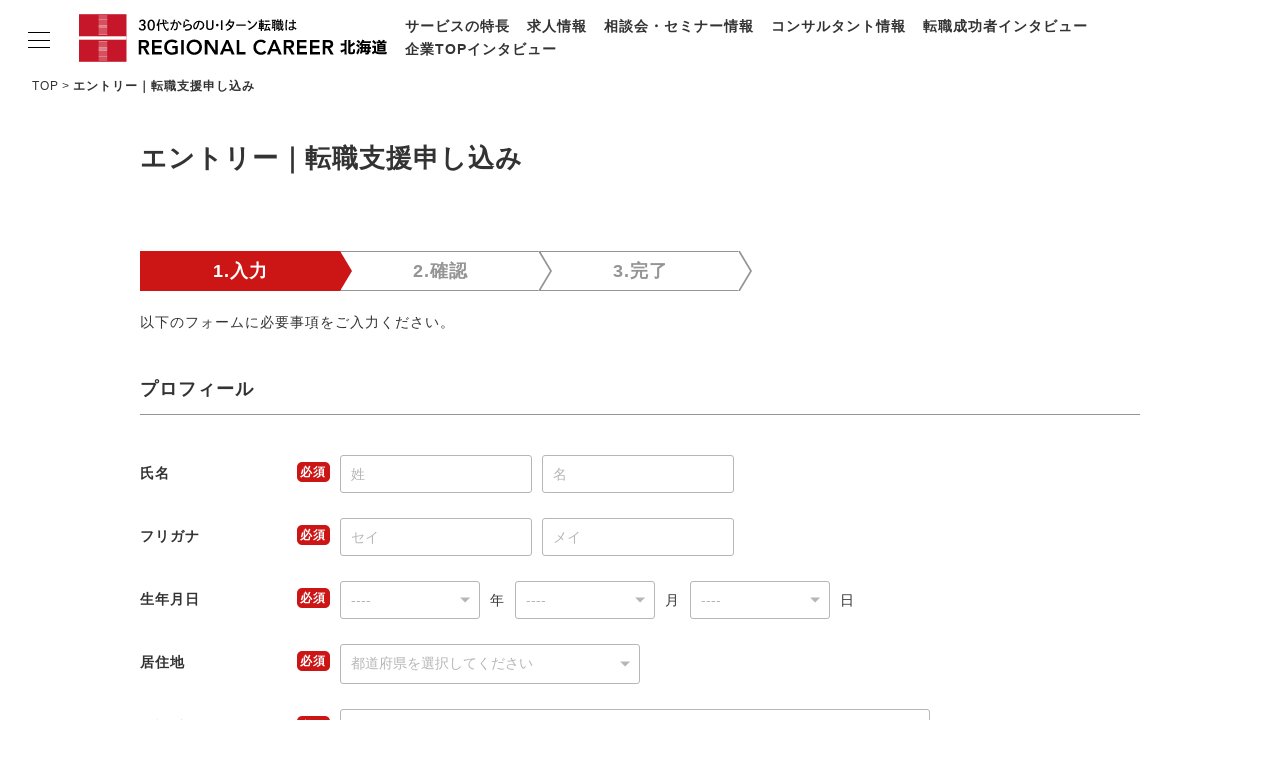

--- FILE ---
content_type: text/html; charset=UTF-8
request_url: https://rs-hokkaido.net/entry/index/job_id:14966/company_id:1
body_size: 20791
content:
<!doctype html>
<html lang="ja">
<head>
<meta charset="UTF-8">
<meta name="viewport" content="width=device-width,initial-scale=1">
<title>今すぐ転職をお考えの方へ｜リージョナルキャリア北海道</title>
<meta name="Description" content="今すぐU・Iターン転職をお考えの方へ。『リージョナルキャリア北海道』のサービス申し込みページです。上場・大手・優良企業の求人情報（非公開案件含む）をもとに、経験豊富なコンサルタントがあなたの転職活動をサポートします。【完全無料】">
<meta http-equiv="Pragma" content="no-cache">
<meta http-equiv="Cache-Control" content="no-cache">
<meta http-equiv="Imagetoolbar" content="no">
<meta name="format-detection" content="telephone=no">
<link rel="shortcut icon" href="/assets/favicon.ico">
<meta property="og:title" content="今すぐ転職をお考えの方へ｜リージョナルキャリア北海道">
<meta property="og:type" content="article">
<meta property="og:description" content="今すぐU・Iターン転職をお考えの方へ。『リージョナルキャリア北海道』のサービス申し込みページです。上場・大手・優良企業の求人情報（非公開案件含む）をもとに、経験豊富なコンサルタントがあなたの転職活動をサポートします。【完全無料】">
<meta property="og:url" content="https://rs-hokkaido.net/entry/index/job_id:14966/company_id:1">
<meta property="og:image" content="/assets/img/ogp.png">
<meta property="og:site_name" content="リージョナルキャリア北海道">
<!--css-->
<link rel="stylesheet" href="/assets/css/style.css">
<!--js-->
<script src="//ajax.googleapis.com/ajax/libs/jquery/3.6.0/jquery.min.js"></script>
<script src="/assets/js/script.js"></script>
<script src="/assets/js/fixHeight.js"></script>
<script>
function changeColor(selectItem){
    if( selectItem.value == "" ){
        selectItem.style.color = "";
    }else{
        selectItem.style.color = "black";
    }
}
$(function(){
    $('select').each(function(){changeColor(this)});
});
</script>
<!-- Google Tag Manager -->
<script>(function(w,d,s,l,i){w[l]=w[l]||[];w[l].push({'gtm.start':
new Date().getTime(),event:'gtm.js'});var f=d.getElementsByTagName(s)[0],
j=d.createElement(s),dl=l!='dataLayer'?'&l='+l:'';j.async=true;j.src=
'https://www.googletagmanager.com/gtm.js?id='+i+dl;f.parentNode.insertBefore(j,f);
})(window,document,'script','dataLayer','GTM-WK8T88C');</script>
<!-- End Google Tag Manager -->
</head>

<body id="entry">
	<!-- Google Tag Manager (noscript) -->
	<noscript><iframe src="https://www.googletagmanager.com/ns.html?id=GTM-WK8T88C" height="0" width="0" style="display:none;visibility:hidden"></iframe></noscript>
	<!-- End Google Tag Manager (noscript) -->

	<header class="l-header l-header-branch">
		<div class="l-headerInner">
			<div class="l-logo">
				<a href="/">
					<picture>
						<source srcset="/assets/img/common/logo_sm.svg" media="(max-width: 768px)">
						<img src="/assets/img/common/logo_pc.svg" alt="30代からのU・Iターン転職はリージョナルキャリア北海道">
					</picture>
				</a>
			</div>
			<nav class="l-headerNav">
				<ul class="l-headerNav_item">
					<li><a href="/feature/">サービスの特長</a></li>
					<li><a href="/job/">求人情報</a></li>
					<li><a href="/career/">相談会・セミナー情報</a></li>
					<li><a href="/consultant/">コンサルタント情報</a></li>
					<li><a href="/hero/">転職成功者インタビュー</a></li>
					<li><a href="/change/">企業TOPインタビュー</a></li>
				</ul>
			</nav>
		</div>
	</header>

	<nav class="l-gn l-gn-branch">
		<input id="nav-input" type="checkbox" class="l-gnBtn_input">
		<div class="l-gn_inner">
			<label class="l-gnBtn" for="nav-input">
				<span class="l-gnBtn_line l-gnBtn_line-1"></span>
				<span class="l-gnBtn_line l-gnBtn_line-2"></span>
				<span class="l-gnBtn_line l-gnBtn_line-3"></span>
			</label>
			<div class="l-gn_item">
				<p class="l-gnLogo">
					<a href="/">
						<picture>
							<source srcset="/assets/img/common/logo_sm.svg" media="(max-width: 768px)">
							<img src="/assets/img/common/logo_pc.svg" alt="30代からのU・Iターン転職はリージョナルキャリア北海道">
						</picture>
					</a>
				</p>
				<ul class="l-gn_itemList">
					<li><a href="/feature/">サービスの特長</a></li>
					<li><a href="/job/">求人情報</a></li>
					<li><a href="/career/">相談会・セミナー情報</a></li>
					<li><a href="/consultant/">コンサルタント情報</a></li>
					<li><a href="/hero/">転職成功者インタビュー</a></li>
					<li><a href="/change/">企業TOPインタビュー</a></li>
					<li><a href="/life/">北海道の特色</a></li>
					<li><a href="/staffblog/">地域情報ブログ</a></li>
					<li><a href="/news.html">ニュース</a></li>
				</ul>
				<ul class="p-entryLinkList">
					<li class="p-entryLinkList_item"><a href="/entry/" class="p-entryLinkList_itemBtn p-entryLinkList_itemBtn-entry">今すぐ転職をお考えの方</a></li>
					<li class="p-entryLinkList_item"><a href="/pre-entry/" class="p-entryLinkList_itemBtn p-entryLinkList_itemBtn-preentry">中長期で転職をお考えの方</a></li>
				</ul>
			</div>
		</div>
		<label class="l-gnOverlay" for="nav-input"></label>
	</nav>

	<main class="l-main">
		<ul class="p-breadcrumbs">
			<li><a href="/">TOP</a></li>
			<li>エントリー｜転職支援申し込み</li>
		</ul>

		<div class="c-content_inner u-mb70">
			<h1 class="c-headline1 u-mb70">エントリー｜転職支援申し込み</h1>
			<ol class="p-formStep u-mb20">
				<li class="p-formStep_item active">
					<p class="p-formStep_itemInner">1.入力</p>
				</li>
				<li class="p-formStep_item">
					<p class="p-formStep_itemInner">2.確認</p>
				</li>
				<li class="p-formStep_item">
					<p class="p-formStep_itemInner">3.完了</p>
				</li>
			</ol>
			<p class="u-mb40">以下のフォームに必要事項をご入力ください。</p>


			<form enctype="multipart/form-data" method="post" accept-charset="utf-8" class="p-form" inputDefaults="   " novalidate="novalidate" action="/entry/index/job_id:14966/company_id:1"><div style="display:none;"><input type="hidden" name="_method" value="POST"/><input type="hidden" name="_csrfToken" autocomplete="off" value="yP4cSTlV3py8PTnvIfWGIhOIGLHhcjCX/3Klr++AV40SkPuZWLP5uC85ZRdY7lP3GG4T71/1NiZfF21dJvK2WXHh5L2sdiEsKr950NMTUq/MEZWc3OFg7iSpn6A5hcjcSQxRIm6NZs95X3WLOpZXQw=="/></div>
				<input type="hidden" name="job_id" value=""/><input type="hidden" name="company_id" id="EntryCompanyId" value=""/><input type="hidden" name="job_table_id"/>
				<input type="hidden" name="pref" id="EntryPref" value=""/><input type="hidden" name="url" id="EntryUrl" value=""/>
				<section class="p-formSect">
					<h2 class="p-formSect_ttl">プロフィール</h2>
					<dl class="p-forminputItems">
						<dt>氏名<span class="p-formSect_required">必須</span></dt>
						<dd>
							<div>
								<input type="text" name="lastname" class="p-form_item p-formTypeEntry-name" title="姓" placeholder="姓"/>
							</div>
							<div>
								<input type="text" name="firstname" class="p-form_item p-formTypeEntry-name" title="名" placeholder="名"/>
							</div>
							
						</dd>
						<dt>フリガナ<span class="p-formSect_required">必須</span></dt>
						<dd>
							<div>
								<input type="text" name="lastkana" class="p-form_item p-formTypeEntry-name" title="セイ" placeholder="セイ"/>
							</div>
							<div>
								<input type="text" name="firstkana" class="p-form_item p-formTypeEntry-name" title="メイ" placeholder="メイ"/>
							</div>
							
						</dd>
						<dt>生年月日<span class="p-formSect_required">必須</span></dt>
						<dd>
							<div class="p-formType-select p-formTypeEntry-date1">
								<select name="birthday_year" class="p-form_item" onchange="changeColor(this)"><option value="">----</option><option value="2026">2026</option><option value="2025">2025</option><option value="2024">2024</option><option value="2023">2023</option><option value="2022">2022</option><option value="2021">2021</option><option value="2020">2020</option><option value="2019">2019</option><option value="2018">2018</option><option value="2017">2017</option><option value="2016">2016</option><option value="2015">2015</option><option value="2014">2014</option><option value="2013">2013</option><option value="2012">2012</option><option value="2011">2011</option><option value="2010">2010</option><option value="2009">2009</option><option value="2008">2008</option><option value="2007">2007</option><option value="2006">2006</option><option value="2005">2005</option><option value="2004">2004</option><option value="2003">2003</option><option value="2002">2002</option><option value="2001">2001</option><option value="2000">2000</option><option value="1999">1999</option><option value="1998">1998</option><option value="1997">1997</option><option value="1996">1996</option><option value="1995">1995</option><option value="1994">1994</option><option value="1993">1993</option><option value="1992">1992</option><option value="1991">1991</option><option value="1990">1990</option><option value="1989">1989</option><option value="1988">1988</option><option value="1987">1987</option><option value="1986">1986</option><option value="1985">1985</option><option value="1984">1984</option><option value="1983">1983</option><option value="1982">1982</option><option value="1981">1981</option><option value="1980">1980</option><option value="1979">1979</option><option value="1978">1978</option><option value="1977">1977</option><option value="1976">1976</option><option value="1975">1975</option><option value="1974">1974</option><option value="1973">1973</option><option value="1972">1972</option><option value="1971">1971</option><option value="1970">1970</option><option value="1969">1969</option><option value="1968">1968</option><option value="1967">1967</option><option value="1966">1966</option><option value="1965">1965</option><option value="1964">1964</option><option value="1963">1963</option><option value="1962">1962</option><option value="1961">1961</option><option value="1960">1960</option><option value="1959">1959</option><option value="1958">1958</option><option value="1957">1957</option><option value="1956">1956</option><option value="1955">1955</option><option value="1954">1954</option><option value="1953">1953</option><option value="1952">1952</option><option value="1951">1951</option><option value="1950">1950</option><option value="1949">1949</option><option value="1948">1948</option><option value="1947">1947</option><option value="1946">1946</option><option value="1945">1945</option><option value="1944">1944</option><option value="1943">1943</option><option value="1942">1942</option><option value="1941">1941</option><option value="1940">1940</option><option value="1939">1939</option><option value="1938">1938</option><option value="1937">1937</option><option value="1936">1936</option><option value="1935">1935</option><option value="1934">1934</option><option value="1933">1933</option><option value="1932">1932</option><option value="1931">1931</option><option value="1930">1930</option><option value="1929">1929</option><option value="1928">1928</option><option value="1927">1927</option><option value="1926">1926</option></select>
							</div>
							<p>年</p>
							<div class="p-formType-select p-formTypeEntry-date1">
								<select name="birthday_month" class="p-form_item" onchange="changeColor(this)"><option value="">----</option><option value="01">01</option><option value="02">02</option><option value="03">03</option><option value="04">04</option><option value="05">05</option><option value="06">06</option><option value="07">07</option><option value="08">08</option><option value="09">09</option><option value="10">10</option><option value="11">11</option><option value="12">12</option></select>
							</div>
							<p>月</p>
							<div class="p-formType-select p-formTypeEntry-date1">
								<select name="birthday_day" class="p-form_item" onchange="changeColor(this)"><option value="">----</option><option value="01">1</option><option value="02">2</option><option value="03">3</option><option value="04">4</option><option value="05">5</option><option value="06">6</option><option value="07">7</option><option value="08">8</option><option value="09">9</option><option value="10">10</option><option value="11">11</option><option value="12">12</option><option value="13">13</option><option value="14">14</option><option value="15">15</option><option value="16">16</option><option value="17">17</option><option value="18">18</option><option value="19">19</option><option value="20">20</option><option value="21">21</option><option value="22">22</option><option value="23">23</option><option value="24">24</option><option value="25">25</option><option value="26">26</option><option value="27">27</option><option value="28">28</option><option value="29">29</option><option value="30">30</option><option value="31">31</option></select>
							</div>
							<p>日</p>
							
						</dd>
						<dt>居住地<span class="p-formSect_required">必須</span></dt>
						<dd>
							<div class="p-formType-select p-formTypeEntry-M">
								<select name="prefecture" class="p-form_item" onchange="changeColor(this)" required="required"><option value="">都道府県を選択してください</option><option value="1">北海道</option><option value="2">青森県</option><option value="3">岩手県</option><option value="4">宮城県</option><option value="5">秋田県</option><option value="6">山形県</option><option value="7">福島県</option><option value="8">茨城県</option><option value="9">栃木県</option><option value="10">群馬県</option><option value="11">埼玉県</option><option value="12">千葉県</option><option value="13">東京都</option><option value="14">神奈川県</option><option value="15">新潟県</option><option value="16">富山県</option><option value="17">石川県</option><option value="18">福井県</option><option value="19">山梨県</option><option value="20">長野県</option><option value="21">岐阜県</option><option value="22">静岡県</option><option value="23">愛知県</option><option value="24">三重県</option><option value="25">滋賀県</option><option value="26">京都府</option><option value="27">大阪府</option><option value="28">兵庫県</option><option value="29">奈良県</option><option value="30">和歌山県</option><option value="31">鳥取県</option><option value="32">島根県</option><option value="33">岡山県</option><option value="34">広島県</option><option value="35">山口県</option><option value="36">徳島県</option><option value="37">香川県</option><option value="38">愛媛県</option><option value="39">高知県</option><option value="40">福岡県</option><option value="41">佐賀県</option><option value="42">長崎県</option><option value="43">熊本県</option><option value="44">大分県</option><option value="45">宮崎県</option><option value="46">鹿児島県</option><option value="47">沖縄県</option><option value="48">海外</option></select>
							</div>
							
						</dd>
						<dt>電話番号<span class="p-formSect_required">必須</span></dt>
						<dd><input type="tel" name="tel" class="p-form_item p-formTypeEntry-L" placeholder="例：090-1234-5678"/>
							
						</dd>
						<dt>メールアドレス<span class="p-formSect_required">必須</span></dt>
						<dd><input type="text" name="email" class="p-form_item p-formTypeEntry-L" placeholder="例：example@regional.co.jp"/>
							
						</dd>
					</dl>
				</section>

				<section class="p-formSect">
					<h2 class="p-formSect_ttl">学歴・職歴</h2>
					<dl class="p-forminputItems">
						<dt>最終学歴<span class="p-formSect_required">必須</span></dt>
						<dd><input type="text" name="academic_background" class="p-form_item p-formTypeEntry-L" placeholder="例：○○大学 ○○学部"/>
							
						</dd>
						<dt>勤務先企業名<span class="p-formSect_required">必須</span></dt>
						<dd><input type="text" name="company" class="p-form_item p-formTypeEntry-L" placeholder="例：株式会社○○○○○" required="required"/>
							
						</dd>
						<dt>経験職種<span class="p-formSect_required">必須</span></dt>
						<dd><input type="text" name="work_content1" class="p-form_item p-formTypeEntry-L" placeholder="例：経理" required="required"/>
							
						</dd>
						<dt>年収<span class="p-formSect_required">必須</span></dt>
						<dd><input type="tel" name="salary" class="p-form_item p-formTypeEntry-salary" required="required"/>万円 (半角数字)
							
						</dd>
					</dl>
				</section>
				<section class="p-formSect">
					<h2 class="p-formSect_ttl">希望条件・その他</h2>
					<dl class="p-forminputItems">
						<dt>希望年収</dt>
						<dd><input type="tel" name="wish_income" class="p-form_item p-formTypeEntry-salary"/>万円 (半角数字)
							
						</dd>
						<dt>ご相談・要望など</dt>
						<dd><textarea name="wish_other" class="p-form_item p-formTypeEntry-L" rows="3"></textarea></dd>
					</dl>
				</section>
				<section class="p-formSect p-formSect-other">
					<dl class="p-forminputItems-other">
						<dt class="u-fw">[個人情報保護方針]<span class="p-formSect_required u-ml20">必須</span></dt>
						<dd>
							<p>リージョナルキャリア<span id="pref">北海道</span>では個人情報保護法の施行に伴い、エントリーされた方の個人情報の保護に取り組んでおります。<br class="u-forPC-inline"><a href="/privacy/" target="_blank" id="url" class="u-fw u-underline">個人情報保護方針</a>とエントリー者情報の取り扱いについてご確認ください。</p>
							<div class="p-formAgree u-align-c">
								<input type="hidden" name="agreement" value="0"/><input type="checkbox" name="agreement" value="1" class="p-formAgree_input" id="EntryAgreement"><label class="p-formAgree_label" for="EntryAgreement">上記個人情報保護方針に同意する</label>
								
							</div>
						</dd>
					</dl>
				</section>
				<p class="u-align-c u-mt50"><button type="submit" class="c-btn c-btnBasic c-btnBasic-sizeM c-btnBasic-red1 p-formBtn-confirm u-fw">入力内容を確認する</button></p>
			</form>
		</div>

	</main>

	<footer class="l-footer l-footer-branch">
		<div class="l-footerInner">
			<nav class="l-footerNav">
				<ul class="l-footerNav_item">
					<li><a href="/feature/">サービスの特長</a></li>
					<li><a href="/job/">求人情報</a></li>
					<li><a href="/career/">相談会・セミナー情報</a></li>
					<li><a href="/consultant/">コンサルタント情報</a></li>
					<li><a href="/hero/">転職成功者インタビュー</a></li>
					<li><a href="/change/">企業TOPインタビュー</a></li>
					<li><a href="/life/">北海道の特色</a></li>
					<li><a href="/staffblog/">地域情報ブログ</a></li>
					<li><a href="/news.html">ニュース</a></li>
					<li><a href="/profile/">会社概要</a></li>
					<li><a href="/privacy/">サービスポリシー</a></li>
					<li><a href="/recruit/">採用情報</a></li>
				</ul>
			</nav>
			<p class="l-footerLogo">
				<a href="/">
					<picture>
						<source srcset="/assets/img/common/logo_sm.svg" media="(max-width: 768px)">
						<img src="/assets/img/common/logo_pc.svg" alt="30代からのU・Iターン転職はリージョナルキャリア北海道">
					</picture>
				</a>
			</p>
						<ul class="l-footerSNS">
				<li class="l-footerSNS_item"><a href="https://www.facebook.com/share.php?u=http://rs-hokkaido.net/entry/index/job_id:14966/company_id:1" class="l-footerSNS_itemBtn l-footerSNS_itemBtn-fb" rel="nofollow" target="_blank">シェア</a></li>
				<li class="l-footerSNS_item"><a href="https://x.com/share?url=http://rs-hokkaido.net/entry/index/job_id:14966/company_id:1" class="l-footerSNS_itemBtn l-footerSNS_itemBtn-tw" rel="nofollow" target="_blank">シェア</a></li>
				<li class="l-footerSNS_item"><a href="https://social-plugins.line.me/lineit/share?url=http://rs-hokkaido.net/entry/index/job_id:14966/company_id:1" class="l-footerSNS_itemBtn l-footerSNS_itemBtn-line" target="_blank" rel="nofollow">LINEで送る</a></li>
			</ul>
			<p class="l-copyright"><small>&copy; Regional Style All Rights Reserved.</small></p>
		</div>
	</footer>
	<p class="l-toTop l-toTop-hide"><a href="#"><img src="/assets/img/common/btn_toTop.svg" alt="ページトップへ戻る"></a></p>

</body>
</html>


--- FILE ---
content_type: image/svg+xml
request_url: https://rs-hokkaido.net/assets/img/common/logo_pc.svg
body_size: 20321
content:
<svg xmlns="http://www.w3.org/2000/svg" viewBox="0 0 703 108.16"><defs><style>.cls-1{fill:none;}.cls-2{fill:#c61629;}.cls-3{fill:#fff;}</style></defs><g id="レイヤー_2" data-name="レイヤー 2"><g id="レイヤー_1-2" data-name="レイヤー 1"><rect class="cls-1" width="703" height="108"/><g id="レイヤー_2-2" data-name="レイヤー 2"><g id="レイヤー_1-2-2" data-name="レイヤー 1-2"><rect class="cls-2" width="108.16" height="108.16"/><rect class="cls-3" y="50.23" width="108.16" height="7.72"/><polygon class="cls-3" points="64.26 5.38 44.69 5.38 44.69 4.75 64.26 4.75 64.26 5.38 64.26 5.38"/><polygon class="cls-3" points="64.26 105.41 44.69 105.41 44.69 104.79 64.26 104.79 64.26 105.41 64.26 105.41"/><polygon class="cls-3" points="64.26 103.41 44.69 103.41 44.69 102.79 64.26 102.79 64.26 103.41 64.26 103.41"/><polygon class="cls-3" points="64.26 101.41 44.69 101.41 44.69 100.78 64.26 100.78 64.26 101.41 64.26 101.41"/><polygon class="cls-3" points="64.26 99.41 44.69 99.41 44.69 98.78 64.26 98.78 64.26 99.41 64.26 99.41"/><polygon class="cls-3" points="64.26 97.4 44.69 97.4 44.69 96.78 64.26 96.78 64.26 97.4 64.26 97.4"/><polygon class="cls-3" points="64.26 95.4 44.69 95.4 44.69 94.78 64.26 94.78 64.26 95.4 64.26 95.4"/><polygon class="cls-3" points="64.26 93.4 44.69 93.4 44.69 92.78 64.26 92.78 64.26 93.4 64.26 93.4"/><polygon class="cls-3" points="64.26 91.4 44.69 91.4 44.69 90.78 64.26 90.78 64.26 91.4 64.26 91.4"/><polygon class="cls-3" points="64.26 89.4 44.69 89.4 44.69 88.78 64.26 88.78 64.26 89.4 64.26 89.4"/><polygon class="cls-3" points="64.26 87.4 44.69 87.4 44.69 86.77 64.26 86.77 64.26 87.4 64.26 87.4"/><polygon class="cls-3" points="64.26 85.39 44.69 85.39 44.69 84.77 64.26 84.77 64.26 85.39 64.26 85.39"/><polygon class="cls-3" points="64.26 83.39 44.69 83.39 44.69 82.77 64.26 82.77 64.26 83.39 64.26 83.39"/><polygon class="cls-3" points="64.26 81.39 44.69 81.39 44.69 80.77 64.26 80.77 64.26 81.39 64.26 81.39"/><polygon class="cls-3" points="64.26 79.39 44.69 79.39 44.69 78.77 64.26 78.77 64.26 79.39 64.26 79.39"/><polygon class="cls-3" points="64.26 77.39 44.69 77.39 44.69 76.76 64.26 76.76 64.26 77.39 64.26 77.39"/><polygon class="cls-3" points="64.26 75.39 44.69 75.39 44.69 74.76 64.26 74.76 64.26 75.39 64.26 75.39"/><polygon class="cls-3" points="64.26 73.38 44.69 73.38 44.69 72.76 64.26 72.76 64.26 73.38 64.26 73.38"/><polygon class="cls-3" points="64.26 71.39 44.69 71.39 44.69 70.76 64.26 70.76 64.26 71.39 64.26 71.39"/><polygon class="cls-3" points="64.26 69.38 44.69 69.38 44.69 68.75 64.26 68.75 64.26 69.38 64.26 69.38"/><polygon class="cls-3" points="64.26 67.38 44.69 67.38 44.69 66.76 64.26 66.76 64.26 67.38 64.26 67.38"/><polygon class="cls-3" points="64.26 65.38 44.69 65.38 44.69 64.75 64.26 64.75 64.26 65.38 64.26 65.38"/><polygon class="cls-3" points="64.26 63.38 44.69 63.38 44.69 62.76 64.26 62.76 64.26 63.38 64.26 63.38"/><polygon class="cls-3" points="64.26 61.38 44.69 61.38 44.69 60.75 64.26 60.75 64.26 61.38 64.26 61.38"/><polygon class="cls-3" points="64.26 47.42 44.69 47.42 44.69 46.79 64.26 46.79 64.26 47.42 64.26 47.42"/><polygon class="cls-3" points="64.26 45.42 44.69 45.42 44.69 44.79 64.26 44.79 64.26 45.42 64.26 45.42"/><polygon class="cls-3" points="64.26 43.41 44.69 43.41 44.69 42.78 64.26 42.78 64.26 43.41 64.26 43.41"/><polygon class="cls-3" points="64.26 41.41 44.69 41.41 44.69 40.79 64.26 40.79 64.26 41.41 64.26 41.41"/><polygon class="cls-3" points="64.26 39.41 44.69 39.41 44.69 38.78 64.26 38.78 64.26 39.41 64.26 39.41"/><polygon class="cls-3" points="64.26 37.41 44.69 37.41 44.69 36.78 64.26 36.78 64.26 37.41 64.26 37.41"/><polygon class="cls-3" points="64.26 35.41 44.69 35.41 44.69 34.78 64.26 34.78 64.26 35.41 64.26 35.41"/><polygon class="cls-3" points="64.26 33.41 44.69 33.41 44.69 32.78 64.26 32.78 64.26 33.41 64.26 33.41"/><polygon class="cls-3" points="64.26 31.41 44.69 31.41 44.69 30.78 64.26 30.78 64.26 31.41 64.26 31.41"/><polygon class="cls-3" points="64.26 29.4 44.69 29.4 44.69 28.77 64.26 28.77 64.26 29.4 64.26 29.4"/><polygon class="cls-3" points="64.26 27.4 44.69 27.4 44.69 26.78 64.26 26.78 64.26 27.4 64.26 27.4"/><polygon class="cls-3" points="64.26 25.4 44.69 25.4 44.69 24.77 64.26 24.77 64.26 25.4 64.26 25.4"/><polygon class="cls-3" points="64.26 23.4 44.69 23.4 44.69 22.77 64.26 22.77 64.26 23.4 64.26 23.4"/><polygon class="cls-3" points="64.26 21.4 44.69 21.4 44.69 20.77 64.26 20.77 64.26 21.4 64.26 21.4"/><polygon class="cls-3" points="64.26 19.4 44.69 19.4 44.69 18.77 64.26 18.77 64.26 19.4 64.26 19.4"/><polygon class="cls-3" points="64.26 17.39 44.69 17.39 44.69 16.77 64.26 16.77 64.26 17.39 64.26 17.39"/><polygon class="cls-3" points="64.26 15.39 44.69 15.39 44.69 14.77 64.26 14.77 64.26 15.39 64.26 15.39"/><polygon class="cls-3" points="64.26 13.39 44.69 13.39 44.69 12.77 64.26 12.77 64.26 13.39 64.26 13.39"/><polygon class="cls-3" points="64.26 11.39 44.69 11.39 44.69 10.76 64.26 10.76 64.26 11.39 64.26 11.39"/><polygon class="cls-3" points="64.26 9.39 44.69 9.39 44.69 8.76 64.26 8.76 64.26 9.39 64.26 9.39"/><polygon class="cls-3" points="64.26 7.38 44.69 7.38 44.69 6.76 64.26 6.76 64.26 7.38 64.26 7.38"/><polygon class="cls-3" points="64.26 3.38 44.69 3.38 44.69 2.76 64.26 2.75 64.26 3.38 64.26 3.38"/><path d="M136.11,58.48h11.45a22.81,22.81,0,0,1,4.59.44,11.62,11.62,0,0,1,3.93,1.51,8,8,0,0,1,2.75,2.89,10.44,10.44,0,0,1-1,10.61,8.56,8.56,0,0,1-5.66,2.93L161,91.45h-7.1l-7.64-14H142v14h-5.86Zm10.43,14a17.58,17.58,0,0,0,2.51-.12,7.73,7.73,0,0,0,2.31-.56,3.94,3.94,0,0,0,1.7-1.35,4.3,4.3,0,0,0,.65-2.54,4,4,0,0,0-.61-2.32,3.71,3.71,0,0,0-1.58-1.33,7,7,0,0,0-2.16-.58,19.89,19.89,0,0,0-2.31-.14H142v8.94Z"/><path d="M166.38,58.48h21.84v5.31h-16v8.1h15.14V77.2H172.24v8.94h16.81v5.31H166.38Z"/><path d="M225.05,89a28.39,28.39,0,0,1-13.64,3.26,19.24,19.24,0,0,1-7-1.23,15.9,15.9,0,0,1-5.5-3.49,16.13,16.13,0,0,1-3.61-5.43,18.24,18.24,0,0,1-1.3-7,19,19,0,0,1,1.3-7.19,16.11,16.11,0,0,1,3.61-5.52,15.89,15.89,0,0,1,5.5-3.52,19.24,19.24,0,0,1,7-1.23,26.33,26.33,0,0,1,7.07.91,14.49,14.49,0,0,1,5.92,3.23l-4.33,4.38a10.84,10.84,0,0,0-3.84-2.37,13.68,13.68,0,0,0-4.78-.84,11.49,11.49,0,0,0-4.63.91,10.48,10.48,0,0,0-3.56,2.51A11.46,11.46,0,0,0,201,70.12a12.94,12.94,0,0,0-.81,4.61,14.3,14.3,0,0,0,.81,4.89,11.41,11.41,0,0,0,2.31,3.86A10.69,10.69,0,0,0,206.82,86a11,11,0,0,0,4.63.94,19.94,19.94,0,0,0,4.22-.42,11.9,11.9,0,0,0,3.51-1.31V77.48h-6.75V72.17h12.62Z"/><path d="M232.78,58.48h5.87v33h-5.87Z"/><path d="M245,75.1a19,19,0,0,1,1.3-7.19,15.67,15.67,0,0,1,9.11-9,19.24,19.24,0,0,1,7-1.23,19.62,19.62,0,0,1,7.08,1.14A15.5,15.5,0,0,1,275,62.29a16.07,16.07,0,0,1,3.64,5.49A19.18,19.18,0,0,1,280,75a18.24,18.24,0,0,1-1.3,7A16,16,0,0,1,275,87.4a16.54,16.54,0,0,1-5.51,3.6,19.71,19.71,0,0,1-7.08,1.32,19.24,19.24,0,0,1-7-1.23,15.7,15.7,0,0,1-9.11-8.92A18.24,18.24,0,0,1,245,75.1Zm6.15-.37a14.3,14.3,0,0,0,.81,4.89,11.26,11.26,0,0,0,2.31,3.86A10.62,10.62,0,0,0,257.86,86a11,11,0,0,0,4.63.94,11.32,11.32,0,0,0,4.66-.94,10.6,10.6,0,0,0,3.58-2.56A11.4,11.4,0,0,0,273,79.62a14.3,14.3,0,0,0,.81-4.89,12.94,12.94,0,0,0-.81-4.61,11.36,11.36,0,0,0-2.31-3.75,10.46,10.46,0,0,0-3.58-2.51,11.63,11.63,0,0,0-4.66-.91,11.16,11.16,0,0,0-4.63.91,10.48,10.48,0,0,0-3.56,2.51A11.23,11.23,0,0,0,252,70.12a13,13,0,0,0-.82,4.61Z"/><path d="M286.52,58.48h7.78L310.3,83h.09V58.48h5.87v33h-7.45l-16.3-25.29h-.09V91.45h-5.87Z"/><path d="M335.18,58.48h5.08l14.2,33h-6.7l-3.08-7.55H330.39l-3,7.55h-6.57Zm7.45,20.39-5.07-13.41-5.17,13.41Z"/><path d="M359.07,58.48h5.87V86.14h14v5.31H359.07Z"/><path d="M421.52,66.21A9.65,9.65,0,0,0,418,63.6a9.32,9.32,0,0,0-3.42-.65,11.16,11.16,0,0,0-4.63.91,10.52,10.52,0,0,0-3.57,2.51,11.5,11.5,0,0,0-2.3,3.75,12.74,12.74,0,0,0-.82,4.61,14,14,0,0,0,.82,4.89,11.23,11.23,0,0,0,2.3,3.86A10.74,10.74,0,0,0,410,86a11,11,0,0,0,4.63.94,8.52,8.52,0,0,0,3.89-1A10.38,10.38,0,0,0,422,83l4.85,3.45a13.19,13.19,0,0,1-5.45,4.47,17,17,0,0,1-6.85,1.39,19.24,19.24,0,0,1-7-1.23,15.68,15.68,0,0,1-9.1-8.92,18.24,18.24,0,0,1-1.3-7,19,19,0,0,1,1.3-7.19,15.68,15.68,0,0,1,9.1-9,19.24,19.24,0,0,1,7-1.23,16,16,0,0,1,6.22,1.19,14.48,14.48,0,0,1,5.33,4Z"/><path d="M442.38,58.48h5.08l14.2,33H455l-3.07-7.55h-14.3l-3,7.55H428Zm7.45,20.39-5.08-13.41-5.16,13.41Z"/><path d="M466.27,58.48h11.45a22.81,22.81,0,0,1,4.59.44,11.67,11.67,0,0,1,3.94,1.51A8,8,0,0,1,489,63.32a10.4,10.4,0,0,1-1,10.62,8.56,8.56,0,0,1-5.66,2.93l8.76,14.58H484l-7.64-14H472.1v14h-5.87Zm10.43,14a17.51,17.51,0,0,0,2.51-.12,7.73,7.73,0,0,0,2.31-.56,3.94,3.94,0,0,0,1.7-1.35,4.3,4.3,0,0,0,.65-2.54,4,4,0,0,0-.6-2.32,3.88,3.88,0,0,0-1.59-1.33,7,7,0,0,0-2.16-.58,17.9,17.9,0,0,0-2.31-.14h-5.07v8.94Z"/><path d="M496.54,58.48h21.84v5.31h-16v8.1h15.14V77.2H502.4v8.94h16.82v5.31H496.54Z"/><path d="M525.92,58.48h21.84v5.31h-16v8.1h15.13V77.2h-15.1v8.94H548.6v5.31H525.92Z"/><path d="M555.31,58.48h11.45a22.81,22.81,0,0,1,4.59.44,11.62,11.62,0,0,1,3.93,1.51A7.94,7.94,0,0,1,578,63.32a10.48,10.48,0,0,1-1,10.62,8.56,8.56,0,0,1-5.66,2.93l8.75,14.58h-7.08l-7.63-14h-4.29v14h-5.86Zm10.43,14a17.65,17.65,0,0,0,2.51-.12,7.73,7.73,0,0,0,2.31-.56,3.94,3.94,0,0,0,1.7-1.35,4.3,4.3,0,0,0,.65-2.54,4,4,0,0,0-.61-2.32,3.71,3.71,0,0,0-1.58-1.33,7.12,7.12,0,0,0-2.17-.58,19.59,19.59,0,0,0-2.3-.14h-5.08v8.94Z"/><path d="M137.08,18.32c.19-3.93,2.91-6.2,7.46-6.2a7.07,7.07,0,0,1,5.18,1.76,6.43,6.43,0,0,1,1.86,4.54c0,2.56-1.25,4.32-3.84,5.41,3,.93,4.38,2.81,4.38,5.88a7.46,7.46,0,0,1-2.72,5.92,8.62,8.62,0,0,1-5.47,1.64c-4.93,0-7.84-2.37-7.87-6.5h3.39c.06,2.08,1.63,3.23,4.48,3.23s4.41-1.57,4.41-4.22a3.71,3.71,0,0,0-2.43-3.71,9.82,9.82,0,0,0-3.49-.42h-.76v-3.1h.92c3.36,0,5.19-1.38,5.19-3.87,0-2.05-1.38-3.36-3.62-3.36s-3.65,1.12-3.84,3Z"/><path d="M172.92,24.72c0,7.87-3.17,12.58-8.45,12.58S156,32.59,156,24.72s3.17-12.57,8.48-12.57S172.92,16.85,172.92,24.72Zm-11.55-7.64a15.89,15.89,0,0,0-1.57,7.64,15.92,15.92,0,0,0,1.57,7.65,3.55,3.55,0,0,0,4.84,1.33,3.61,3.61,0,0,0,1.33-1.33,16,16,0,0,0,1.6-7.65,15.91,15.91,0,0,0-1.6-7.64,3.54,3.54,0,0,0-6.17,0Z"/><path d="M182.77,19.59c.29,0,.46.14.46.29s-.17.35-.58.58V32.32c0,2.61,0,4.67.09,6h-3c.06-1.31.09-3.28.09-6V24.75a25.11,25.11,0,0,1-1.77,3,9.45,9.45,0,0,0-1.69-2.87A41.1,41.1,0,0,0,182,11.18l2.79,1.07c.26.12.4.26.4.44s-.09.29-.69.46a50,50,0,0,1-2.21,6.41Zm16.09-.81c2.47-.26,3.43-.38,4.62-.58l.34,2.87c-2.9.2-3.85.29-4.61.37L194,22c.09.64.17,1.25.29,1.72,1,4.41,2.52,7.57,4.87,9.92A3.75,3.75,0,0,0,201,34.85c.52,0,.78-1,1-3.54a12.1,12.1,0,0,0,2.35,1.13c-.5,4.44-1.08,5.54-2.85,5.54-1.45,0-2.93-.81-4.58-2.52a21.17,21.17,0,0,1-5.13-9.81c-.29-1.1-.52-2.22-.7-3.34l-2.32.27c-2.64.29-3.42.37-4.58.55l-.38-2.82c3.16-.26,3.89-.32,4.61-.4l2.38-.26c-.12-1.13-.17-2.47-.26-4.24,0-.78-.12-2-.23-3.6l3.36.3c.29,0,.47.14.47.31s-.15.35-.7.67v1.16c0,1.48.12,3.34.26,5.08ZM195.93,13a15.7,15.7,0,0,1,4.21,2.87l-1.65,2.32a25.77,25.77,0,0,0-4-3.05Z"/><path d="M218.9,12.83a.4.4,0,0,1,.44.38c0,.21-.09.29-.58.55-.41,1.88-.53,2.38-1.08,4.38.5,0,1.48-.06,2.15-.06a6.43,6.43,0,0,1,3.22.67c1.51.84,2,2.09,2,4.9,0,5.34-.58,8.82-1.83,10.79-.9,1.42-2.46,2.15-4.64,2.15-.84,0-1.91-.06-2.41-.12a14.56,14.56,0,0,0-.26-3.16,14,14,0,0,0,2.5.26,2.48,2.48,0,0,0,2.35-1.13A12.46,12.46,0,0,0,222,27.36c.09-1,.15-1.91.15-2.64,0-3.36-.38-4-2.32-4a17.17,17.17,0,0,0-2.58.14c-.35,1.28-1.22,3.89-1.95,5.83a46.79,46.79,0,0,1-4.67,9.66,9.17,9.17,0,0,0-2.58-1.59,39.08,39.08,0,0,0,4.38-8.59,40.27,40.27,0,0,0,1.69-5c-2,.29-2,.26-3.63.55-.84.15-.87.18-1.83.32l-.61-3c2.35-.17,5-.41,6.67-.58a37.11,37.11,0,0,0,1.22-6Zm7.57,2.47A26.31,26.31,0,0,1,234,23l-2.52,2.06a23.57,23.57,0,0,0-7-7.86Z"/><path d="M242,16.6c.32.09.47.2.47.44s-.26.4-.7.49a46.6,46.6,0,0,0-1.36,8.79,11,11,0,0,1,2.78-2,12.71,12.71,0,0,1,6.68-1.92,8,8,0,0,1,6.32,2.5,5.79,5.79,0,0,1,1.19,3.83,7.36,7.36,0,0,1-3.71,6.76c-2.82,1.59-5.34,2-11.75,2.14a17.49,17.49,0,0,0-.47-3.22c.9,0,1.63.06,2.06.06,6.76,0,10.65-2.06,10.65-5.66,0-2.29-1.77-3.74-4.56-3.74a12.33,12.33,0,0,0-9.34,5L237.49,30v-.46c0-.49-.06-1-.06-1.28a54.41,54.41,0,0,1,.87-8.64c.26-1.74.35-2.38.46-3.8Zm.61-5.08a28.26,28.26,0,0,1,9,3.17l-1.51,2.75a26.13,26.13,0,0,0-8.65-3.25Z"/><path d="M274.2,17.85c.27.11.32.17.32.32s-.11.23-.32.32A58.26,58.26,0,0,1,271,28.9c-1.74,3.8-3.51,5.51-5.77,5.51-3,0-5-2.93-5-7.16a12.16,12.16,0,0,1,3.66-8.62,13.26,13.26,0,0,1,9.49-3.8,14,14,0,0,1,8.09,2.38,9.43,9.43,0,0,1,3.86,8.06,9.25,9.25,0,0,1-3.95,8c-1.62,1.22-2.73,1.71-6.09,2.87a9.62,9.62,0,0,0-1.42-2.87A17.38,17.38,0,0,0,279,31.18a6.92,6.92,0,0,0,3.19-6.09,7.13,7.13,0,0,0-5.4-7.09,11.1,11.1,0,0,0-3.57-.55Zm-11.13,9.43c0,2.35.92,4.17,2.08,4.17,1,0,2.06-1.48,3.4-4.46a50,50,0,0,0,2.32-7.17,10.22,10.22,0,0,0,.35-2.26C266.89,18.2,263.07,22.75,263.07,27.28Z"/><path d="M293.08,13.73V26.52c0,2.64.09,3.4.52,4.35a4.48,4.48,0,0,0,4.4,2.35c2.27,0,3.92-1,4.53-2.78a11,11,0,0,0,.35-3.92V13.73h3.42V26.58c0,3.31-.12,4.21-.72,5.51-1.16,2.58-4,4.09-7.58,4.09s-6.44-1.54-7.6-4.09c-.6-1.3-.69-2.2-.69-5.51V13.73Z"/><path d="M317.91,24.75A2.93,2.93,0,1,1,315,21.82h0a2.92,2.92,0,0,1,2.91,2.93Z"/><path d="M323.33,35.77v-22h3.45v22Z"/><path d="M341.13,22.49A24.16,24.16,0,0,1,346.24,26a6.05,6.05,0,0,0,.87.81,20,20,0,0,0,3.34-7.4h-8.24c-2.12,3.08-3.19,4.21-7,7.46A7.3,7.3,0,0,0,333,24.52c5-3.77,7.66-7.51,9.28-12.91l2.93,1c.29.11.38.2.38.37s-.09.27-.61.47a31.85,31.85,0,0,1-1.3,3.16h7.83l.43-.52,2,2.06c.26.29.32.29.32.43s-.21.44-.64.64c-1.39,5.16-2.87,8.27-5.17,11.08-2.55,3.08-5.77,5.4-11.25,7.92a7.55,7.55,0,0,0-1.86-2.7c4.62-1.94,8-4.06,9.72-6.15a27.74,27.74,0,0,0-5.71-4.58Z"/><path d="M379.92,26.32c-1.12-.06-3-.09-4.17-.09H362.49c-1.33,0-3.05,0-4.14.09V23.16c1.09.05,2.81.08,4.14.08h13.26c1.2,0,3.05,0,4.17-.08Z"/><path d="M385.71,14a25.34,25.34,0,0,1,6.38,5l-2.46,2.55a26.19,26.19,0,0,0-5.86-5.1Zm-.55,19.15a43,43,0,0,0,9.63-5.46,31.12,31.12,0,0,0,6.27-6.44,40.9,40.9,0,0,0,2.81-4.73,10.17,10.17,0,0,0,2.13,2.4c-2.75,4.93-4.61,7.31-8.06,10.3a46.4,46.4,0,0,1-10,6.5c-.11.4-.23.58-.43.58A.73.73,0,0,1,387,36Z"/><path d="M413.9,17.21h-2.47c-.78,0-1.71,0-2.32.06v-2.7c.64,0,1.68.06,2.32.06h2.44a27.85,27.85,0,0,0-.15-3.19l3,.2c.26,0,.44.15.44.29s-.15.32-.52.55v2.15h2.64c.61,0,1.65,0,2.29-.06v2.7c-.61,0-1.54-.06-2.29-.06H416.6v2h4c-.06.53-.09,1.63-.09,2.56v4.87a26.17,26.17,0,0,0,.09,3H418.1v-.82h-1.5V31h3c.64,0,1.69,0,2.32-.06V33.7c-.6,0-1.53-.06-2.32-.06h-3c0,1.88,0,3.39.08,4.52h-3c.09-1.42.12-1.8.12-4.52H411c-.78,0-1.71,0-2.32.06V30.93c.64,0,1.69.06,2.32.06h2.82V28.78h-1.57v1.28h-2.49c.06-.7.08-1.65.08-3.1V21.71a23.63,23.63,0,0,0-.08-2.56h4.09Zm-1.57,4.35v1.25h1.77V21.56Zm0,3.63v1.22h1.77V25.19Zm4.06-2.38h1.71V21.56h-1.71Zm0,3.6h1.71V25.19h-1.71ZM429,24.72c-.23,1.25-.58,2.5-.93,3.74-.55,1.95-1.19,3.89-1.91,5.78,1.88-.21,3.74-.5,5.63-.82a35.57,35.57,0,0,0-2.24-4l2.24-1.33a35.92,35.92,0,0,1,4.58,8.85l-2.61,1.33c-.35-.93-.67-1.71-1-2.44-3.54.73-6.61,1.25-9.95,1.69-.26.34-.43.52-.64.52s-.29-.18-.37-.41l-.8-3,2.43-.17a69.09,69.09,0,0,0,2.7-9.78h-1.51c-.87,0-2.08,0-2.9.06V22c.82,0,2,.05,2.9.05H433c.84,0,2.06,0,2.87-.05v2.78c-.81,0-2-.06-2.87-.06Zm5-7.45H423.27V14.48c.64,0,1.68.06,2.32.06h6.09c.93,0,1.62,0,2.32-.06Z"/><path d="M447,31.48c0,3,0,5.34.11,6.79H444.3c.06-1.6.12-3.86.12-6.79V31.1c-1.37.56-2.76,1-4.12,1.57-.21.44-.32.55-.5.55a.49.49,0,0,1-.4-.32l-1-2.69,1.51-.35V15h-1.13V12.42c.84,0,2.06.06,2.9.06h4c.84,0,2.09,0,2.9-.06V15H447Zm-4.53-16.56v3h1.95v-3Zm0,5.42v3.11h1.95V20.34Zm0,5.54v3.25c.64-.17,1.31-.4,1.95-.61V25.88Zm18.39-2c0,.81.06,1.57.12,2.26a24.79,24.79,0,0,0,.32,2.73,20,20,0,0,0,1.62-4.15l2.29.9c.29.12.38.2.38.38s-.06.23-.64.43a18.12,18.12,0,0,1-2.84,5.78l.52,1.36c.23.61.47.93.61.93s.64-1.25.84-3.08c.68.37,1.38.7,2.09,1a30.14,30.14,0,0,1-.84,3.74c-.38,1.16-.9,1.68-1.68,1.68-1.42,0-2.5-1.07-3.48-3.48a21.32,21.32,0,0,1-6.07,3.89A8.66,8.66,0,0,0,452.45,36a21.52,21.52,0,0,0,3.8-1.85H454.1v-.58h-2.43v1.48h-2.53c0-.7.06-1.66.06-3.11V27.62c0-.92,0-2-.06-2.55h7.49c0,.52-.06,1.63-.06,2.55v3.57c0,1.22,0,2.12.06,2.79a13.83,13.83,0,0,0,2.26-1.92c.13-.13.26-.26.38-.4a42.44,42.44,0,0,1-1-7.78H451.6c-1.22,0-2.84,0-4,.06V21.3h2.2c-.26-1.07-.57-2.12-.93-3.16l1.75-.58H450a16.83,16.83,0,0,0-1.74,0V15c.44,0,1.19.06,1.74.06h1.48V13.24a18.42,18.42,0,0,0-.05-1.86l2.66.17c.35,0,.53.15.53.29s-.15.35-.55.61v2.64h1.71a15.83,15.83,0,0,0,1.74-.06v2.59h-2.74l2.18.55c.29.09.52.29.52.49s-.12.29-.76.44l-.84,2.29h2.21c-.06-1.89-.09-4-.09-6.5a22.42,22.42,0,0,0-.17-3.57l2.93.32c.32,0,.46.15.46.32s-.17.38-.58.58v5c0,.87,0,2.29.12,3.83h.93c1.16,0,3,0,4-.06V24c-1.08,0-2.93-.06-4-.06Zm-7.48-2.52a24.42,24.42,0,0,0,.93-3.77h-3.25a22.46,22.46,0,0,1,1.1,3.07l-1.94.7Zm.72,6h-2.43v1h2.43Zm0,3h-2.43v1h2.43Zm8.88-16a22.43,22.43,0,0,1,2.29,4.5l-2.27,1a19.75,19.75,0,0,0-2.09-4.58Z"/><path d="M474.68,13.18c.26.06.47.23.47.43s-.15.38-.7.61a50,50,0,0,0-1.39,11.29,51,51,0,0,0,1,10.67c-.52.12-2.49.61-3.13.81A55.52,55.52,0,0,1,470,26.38a75.7,75.7,0,0,1,1.22-12.48c0-.29.09-.66.15-1.27Zm14.1-.38a.41.41,0,0,1,.46.41.36.36,0,0,1-.2.37l-.23.21c0,1.13,0,1.71.09,2.81,0,.73,0,.84.05,1.54a35.82,35.82,0,0,0,5.05-.78l.12,2.87a44.08,44.08,0,0,1-5.11.66c0,1,.06,1.51.15,5.34,0,.61,0,1.6.08,2.7A23,23,0,0,1,495.77,33a13.79,13.79,0,0,0-2,2.38,21.12,21.12,0,0,0-4.53-3.45c-.31,3.39-2.11,4.84-5.94,4.84s-6.06-1.59-6.06-4.44,2.29-4.55,5.74-4.55a17.23,17.23,0,0,1,3.28.35c0-2-.06-5-.18-7.11-1.19,0-1.68.06-2.43.06-1.81,0-3.63-.08-5.43-.26l.12-2.87a32.62,32.62,0,0,0,4.73.34c.17,0,1.13,0,3-.05a33.84,33.84,0,0,0-.44-5.69ZM483,30.29c-1.77,0-2.87.76-2.87,2s1,1.91,2.9,1.91a3.84,3.84,0,0,0,2.35-.64,2.49,2.49,0,0,0,.84-1.8c0-.2.06-.72.06-.87A9.66,9.66,0,0,0,483,30.29Z"/></g></g><path d="M599.64,70.92a22.27,22.27,0,0,0-3.49.18V66.2a20.52,20.52,0,0,0,3.49.18h5V62.86a27.5,27.5,0,0,0-.22-4.32h5.3a27,27,0,0,0-.22,4.32V87.22a29.66,29.66,0,0,0,.22,4.54h-5.3a30.69,30.69,0,0,0,.22-4.61V83.63c-2,1.08-3.81,2-6.15,3-.8.33-1.19.51-1.7.76l-1.47-5.08a14.59,14.59,0,0,0,3-.82,53.79,53.79,0,0,0,6.33-2.74V70.92Zm18.5,14.65c0,.76.44.93,2.27.93,2.3,0,3.06-.21,3.42-.93s.58-3.17.58-6.88a23.75,23.75,0,0,0,4.5,1.8c-.22,5.47-.87,8.14-2.31,9.29-1.08.86-2.55,1.12-6.33,1.12-3,0-4.25-.11-5.08-.47-1.29-.61-1.8-1.59-1.8-3.57v-24a26.69,26.69,0,0,0-.21-4.32h5.18a27.8,27.8,0,0,0-.22,4.32V69.3a30.11,30.11,0,0,0,7.38-5.69l3.39,4a7.16,7.16,0,0,0-1.08.82c-1,.8-3.93,2.81-5.69,3.89-1.37.83-2.49,1.44-4,2.23Z"/><path d="M633.81,67.61a28.25,28.25,0,0,1,5.79,4.53l-3.06,3.53a24.21,24.21,0,0,0-5.76-4.86Zm5.75,13a59.21,59.21,0,0,1-4.35,11.19l-4-3.42c1.29-1.33,3.09-5.58,4.53-10.72Zm-4.31-22.18a31.23,31.23,0,0,1,5.57,4.68l-3.27,3.46a25.27,25.27,0,0,0-5.54-5Zm23.64,2.85a35.22,35.22,0,0,0,5.4-.25v4.57a45.7,45.7,0,0,0-4.82-.15H646.19c-.51.76-.83,1.26-1.37,2h13.61c1.72,0,3,0,3.81-.11-.18,1-.18,1.55-.36,7.24a16.54,16.54,0,0,0,3-.18V79a18.6,18.6,0,0,0-2.84-.18h-.33c-.11,1.47-.11,1.47-.29,3.52a10.66,10.66,0,0,0,2.52-.18v4.47a18.66,18.66,0,0,0-2.66-.15H661c-.72,4.39-1.62,5.26-5.4,5.26-.54,0-1.87-.07-3.34-.18a10.14,10.14,0,0,0-.83-4,19.74,19.74,0,0,0,3.13.28c1.26,0,1.47-.14,1.83-1.33H645.18c-.22,1.19-.29,1.55-.61,2.95L639.78,89a60.68,60.68,0,0,0,2.3-10.18h-.68a14.23,14.23,0,0,0-2.56.18v-4.5a22.42,22.42,0,0,0,3.32.18h.39c.22-2.42.25-3.28.29-4.68a27.46,27.46,0,0,1-2,1.9,12.06,12.06,0,0,0-3-3.7A18.93,18.93,0,0,0,642.62,63a15.5,15.5,0,0,0,2.13-5l4.89.9-.75,1.69c-.15.29-.22.43-.36.76ZM646.4,78.77c-.14,1.18-.14,1.18-.5,3.52h3.35c.14-1,.21-1.54.39-3.52Zm3.6-4.14c.11-1.44.11-1.59.18-3.17H647c-.08,1.58-.11,2-.22,3.17Zm3.85,4.14c-.18,1.83-.25,2.44-.43,3.52H657c.15-1.26.22-2.26.33-3.52Zm3.68-4.14c0-1.52.07-2.56.07-3.17h-3.24l-.18,3.17Z"/><path d="M667.79,71.78a15.23,15.23,0,0,0,2.91.18h3a19.52,19.52,0,0,0,2.73-.14,37.5,37.5,0,0,0-.14,4v7.64a4.81,4.81,0,0,0,2.81,2.26c1.91.62,4.46.87,9.14.87a106.06,106.06,0,0,0,13.17-.72,17.21,17.21,0,0,0-1.26,4.89c-6.47.18-9.5.22-12.52.22-5.29,0-7.85-.29-9.76-1a8.57,8.57,0,0,1-3.78-2.77,25.08,25.08,0,0,1-4,3.39,6.21,6.21,0,0,0-1,.79L667,86.43a16,16,0,0,0,4.86-3.13v-7h-1.76a12.75,12.75,0,0,0-2.34.18Zm3.13-13a39.06,39.06,0,0,1,6.41,6.59l-3.49,3.38a38.6,38.6,0,0,0-6.34-6.8Zm11.52,3.31a27.08,27.08,0,0,0-1.84-2.77l4.32-1.11a29.39,29.39,0,0,1,2.31,3.88h2.88a19.26,19.26,0,0,0,2-3.88l4.68.93c-.65,1.12-1.3,2.16-1.87,3h1.83a20.22,20.22,0,0,0,3.57-.21v4.21c-1.23-.11-2.24-.14-3.57-.14H691c-.36.79-.47,1-.76,1.54h5a30.67,30.67,0,0,0,3.13-.1,25.7,25.7,0,0,0-.14,3.31v10.9a31,31,0,0,0,.14,3.39c-.29,0-.29,0-.9,0l-1.87,0h-13c-.65,0-1.73,0-3.24.08.07-.79.11-2.2.11-3.42V70.63c0-1.12-.08-2.45-.15-3.27.9.07,1.69.1,3.39.1h2.77a12.17,12.17,0,0,0,.75-1.54h-5c-1.58,0-2.62,0-3.6.1V61.85a25,25,0,0,0,3.75.21Zm1.3,19.33h10V79.88h-10Zm0-9h10V70.85h-10Zm0,4.5h10V75.42h-10Z"/></g></g></svg>